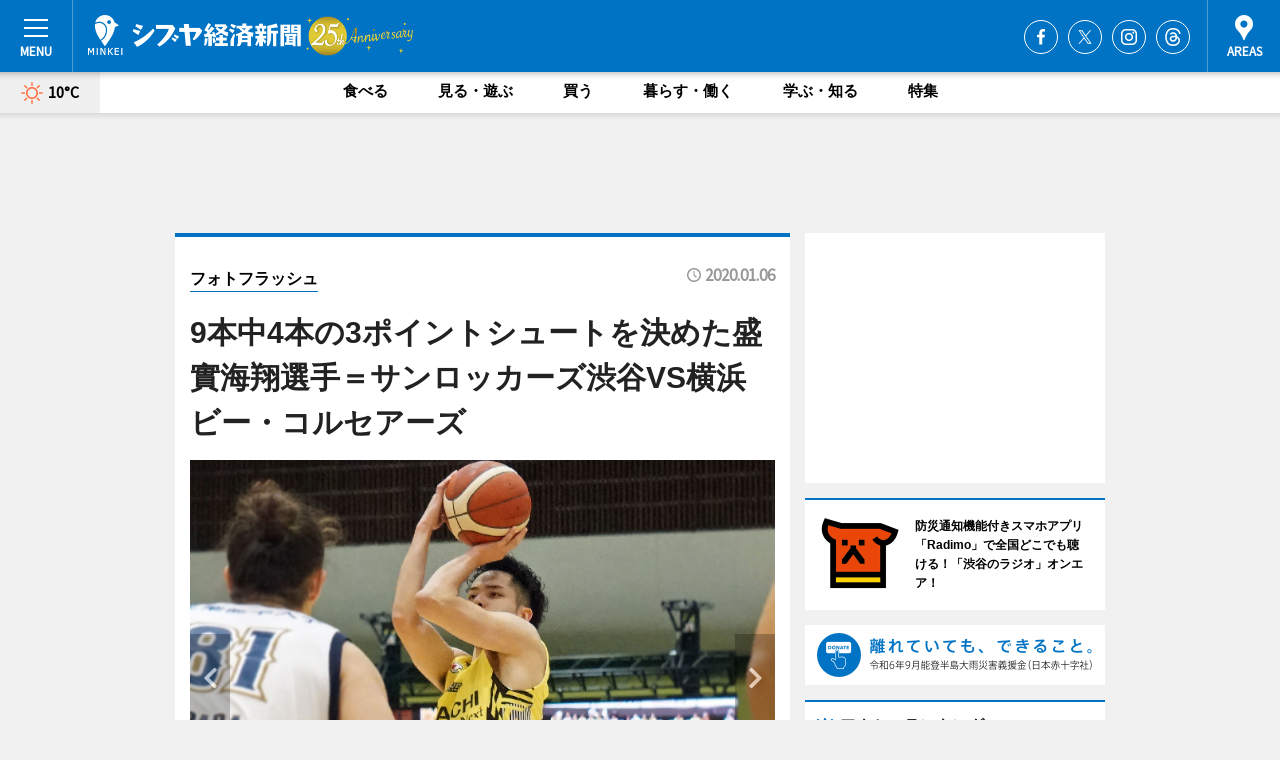

--- FILE ---
content_type: text/html; charset=utf-8
request_url: https://www.shibukei.com/photoflash/10319/
body_size: 73355
content:
<!DOCTYPE HTML>
<html>
<head>
<meta http-equiv="Content-Type" content="text/html; charset=utf-8">
<meta name="viewport" content="width=device-width,initial-scale=1,minimum-scale=1,maximum-scale=1,user-scalable=no">
<title>9本中4本の3ポイントシュートを決めた盛實海翔選手＝サンロッカーズ渋谷VS横浜ビー・コルセアーズ - シブヤ経済新聞</title>

<meta name="keywords" content="渋谷,シブヤ,経済,新聞,ニュース">
<meta name="description" content="Bリーグ・サンロッカーズ渋谷（以下、SR渋谷）が1月5日、横浜ビー・コルセアーズ（同、横浜）を91－69で下し、連勝を4に伸ばした。">
<meta property="fb:app_id" content="475493342486765">
<meta property="fb:admins" content="100001334499453">
<meta property="og:site_name" content="シブヤ経済新聞">
<meta property="og:locale" content="ja_JP">
<meta property="og:type" content="article">
<meta name="twitter:card" content="summary_large_image">
<meta name="twitter:site" content="@minkei">
<meta property="og:title" content="9本中4本の3ポイントシュートを決めた盛實海翔選手＝サンロッカーズ渋谷VS横浜ビー・コルセアーズ">
<meta name="twitter:title" content="9本中4本の3ポイントシュートを決めた盛實海翔選手＝サンロッカーズ渋谷VS横浜ビー・コルセアーズ">
<link rel="canonical" href="https://www.shibukei.com/photoflash/10319/">
<meta property="og:url" content="https://www.shibukei.com/photoflash/10319/">
<meta name="twitter:url" content="https://www.shibukei.com/photoflash/10319/">
<meta property="og:description" content="Bリーグ・サンロッカーズ渋谷（以下、SR渋谷）が1月5日、横浜ビー・コルセアーズ（同、横浜）を91－69で下し、連勝を4に伸ばした。">
<meta name="twitter:description" content="Bリーグ・サンロッカーズ渋谷（以下、SR渋谷）が1月5日、横浜ビー・コルセアーズ（同、横浜）を91－69で下し、連勝を4に伸ばした。">
<meta property="og:image" content="https://images.keizai.biz/shibukei/photonews/1578243125_b.jpg">
<meta name="twitter:image" content="https://images.keizai.biz/shibukei/photonews/1578243125_b.jpg">
<meta property="fb:pages" content="138475029533957" />
<link href="https://images.keizai.biz/favicon.ico" rel="shortcut icon">
<link href="https://ex.keizai.biz/common.8.3.0/css.1.0.6/common.min.css?1769874639" rel="stylesheet" type="text/css">
<link href="https://ex.keizai.biz/common.8.3.0/css.1.0.6/single.min.css?1769874639" rel="stylesheet" type="text/css">
<link href="https://www.shibukei.com/css/style.css" rel="stylesheet" type="text/css">
<link href="https://ex.keizai.biz/common.8.3.0/css.1.0.6/all.min.css" rel="stylesheet" type="text/css">
<link href="https://fonts.googleapis.com/css?family=Source+Sans+Pro" rel="stylesheet">
<link href="https://cdn.jsdelivr.net/npm/yakuhanjp@3.0.0/dist/css/yakuhanjp.min.css" rel=”preload” as="stylesheet" type="text/css">
<link href="https://ex.keizai.biz/common.8.3.0/css.1.0.6/print.min.css" media="print" rel="stylesheet" type="text/css">
<script>
var microadCompass = microadCompass || {};
microadCompass.queue = microadCompass.queue || [];
</script>
<script charset="UTF-8" src="//j.microad.net/js/compass.js" onload="new microadCompass.AdInitializer().initialize();" async></script>
<script type="text/javascript">
var PWT={};
var pbjs = pbjs || {};
pbjs.que = pbjs.que || [];
var googletag = googletag || {};
googletag.cmd = googletag.cmd || [];
var gptRan = false;
PWT.jsLoaded = function(){
    if(!location.hostname.match(/proxypy.org|printwhatyoulike.com/)){
        loadGPT();
    }
};
var loadGPT = function(){
    if (!gptRan) {
        gptRan = true;
        var gads = document.createElement('script');
        var useSSL = 'https:' == document.location.protocol;
        gads.src = (useSSL ? 'https:' : 'http:') + '//securepubads.g.doubleclick.net/tag/js/gpt.js';
        gads.async = true;
        var node = document.getElementsByTagName('script')[0];
        node.parentNode.insertBefore(gads, node);
        var pbjsEl = document.createElement("script");
        pbjsEl.type = "text/javascript";
        pbjsEl.src = "https://anymind360.com/js/2131/ats.js";
        var pbjsTargetEl = document.getElementsByTagName("head")[0];
        pbjsTargetEl.insertBefore(pbjsEl, pbjsTargetEl.firstChild);
    }
};
setTimeout(loadGPT, 500);
</script>
<script type="text/javascript">
(function() {
var purl = window.location.href;
var url = '//ads.pubmatic.com/AdServer/js/pwt/157255/3019';
var profileVersionId = '';
if(purl.indexOf('pwtv=')>0){
    var regexp = /pwtv=(.*?)(&|$)/g;
    var matches = regexp.exec(purl);
    if(matches.length >= 2 && matches[1].length > 0){
    profileVersionId = '/'+matches[1];
    }
}
var wtads = document.createElement('script');
wtads.async = true;
wtads.type = 'text/javascript';
wtads.src = url+profileVersionId+'/pwt.js';
var node = document.getElementsByTagName('script')[0];
node.parentNode.insertBefore(wtads, node);
})();
</script>
<script>
window.gamProcessed = false;
window.gamFailSafeTimeout = 5e3;
window.reqGam = function () {
    if (!window.gamProcessed) {
        window.gamProcessed = true;
        googletag.cmd.push(function () {
            googletag.pubads().refresh();
        });
    }
};
setTimeout(function () {
    window.reqGam();
}, window.gamFailSafeTimeout);
var googletag = googletag || {};
googletag.cmd = googletag.cmd || [];
googletag.cmd.push(function(){
let issp = false;
let hbSlots = new Array();
let amznSlots = new Array();
const ua = window.navigator.userAgent.toLowerCase();
if (ua.indexOf('iphone') > 0 || ua.indexOf('ipod') > 0 || ua.indexOf('android') > 0 && ua.indexOf('mobile') > 0) {
    issp = true;
}
if (issp === true) {
    amznSlots.push(googletag.defineSlot('/159334285/sp_shibukei_header_1st', [[320, 100], [320, 50]], 'div-gpt-ad-1576055139196-0').addService(googletag.pubads()));
    hbSlots.push(googletag.defineSlot('/159334285/sp_shibukei_list_1st', [[336, 280], [300, 250], [320, 100], [320, 50], [200, 200], 'fluid'], 'div-gpt-ad-1580717788210-0').addService(googletag.pubads()));
    hbSlots.push(googletag.defineSlot('/159334285/sp_shibukei_inarticle', ['fluid', [300, 250], [336, 280], [320, 180], [1, 1]], 'div-gpt-ad-1576055195029-0').addService(googletag.pubads()));
    hbSlots.push(googletag.defineSlot('/159334285/sp_shibukei_footer_1st', ['fluid', [300, 250], [336, 280], [320, 100], [320, 50], [200, 200]], 'div-gpt-ad-1576055033248-0').addService(googletag.pubads()));
    hbSlots.push(googletag.defineSlot('/159334285/sp_shibukei_footer_2nd', [[300, 250], 'fluid', [336, 280], [320, 180], [320, 100], [320, 50], [200, 200]], 'div-gpt-ad-1576037774006-0').addService(googletag.pubads()));
    hbSlots.push(googletag.defineSlot('/159334285/sp_shibukei_footer_3rd', [[300, 250], [336, 280], [320, 100], [320, 50], [200, 200], 'fluid'], 'div-gpt-ad-1576055085577-0').addService(googletag.pubads()));
    hbSlots.push(googletag.defineSlot('/159334285/sp_shibukei_overlay', [320, 50], 'div-gpt-ad-1584427815478-0').addService(googletag.pubads()));
    hbSlots.push(googletag.defineSlot('/159334285/sp_shibukei_infeed_1st', ['fluid', [320, 100], [300, 100]], 'div-gpt-ad-1580370696425-0').addService(googletag.pubads()));
    hbSlots.push(googletag.defineSlot('/159334285/sp_shibukei_infeed_2st', [[300, 100], 'fluid', [320, 100]], 'div-gpt-ad-1580370846543-0').addService(googletag.pubads()));
    hbSlots.push(googletag.defineSlot('/159334285/sp_shibukei_infeed_3rd', [[300, 100], 'fluid', [320, 100]], 'div-gpt-ad-1580370937978-0').addService(googletag.pubads()));
} else {
    amznSlots.push(googletag.defineSlot('/159334285/pc_shibukei_header_1st', [[728, 90], [750, 100], [970, 90]], 'div-gpt-ad-1576054393576-0').addService(googletag.pubads()));
    amznSlots.push(googletag.defineSlot('/159334285/pc_shibukei_right_1st', ['fluid', [300, 250]], 'div-gpt-ad-1576054711791-0').addService(googletag.pubads()));
    hbSlots.push(googletag.defineSlot('/159334285/pc_shibukei_right_2nd', ['fluid', [300, 250], [200, 200]], 'div-gpt-ad-1576054772252-0').addService(googletag.pubads()));
    hbSlots.push(googletag.defineSlot('/159334285/pc_shibukei_inarticle', ['fluid', [300, 250], [336, 280]], 'div-gpt-ad-1576054895453-0').addService(googletag.pubads()));
    hbSlots.push(googletag.defineSlot('/159334285/pc_shibukei_right_3rd', [[300, 250], 'fluid', [300, 600], [160, 600], [200, 200]], 'div-gpt-ad-1576054833870-0').addService(googletag.pubads()));
    amznSlots.push(googletag.defineSlot('/159334285/pc_shibukei_left_1st', ['fluid', [300, 250]], 'div-gpt-ad-1576037145616-0'). addService(googletag.pubads()));
    hbSlots.push(googletag.defineSlot('/159334285/pc_shibukei_infeed_1st', ['fluid'], 'div-gpt-ad-1580370696425-0').addService(googletag.pubads()));
    hbSlots.push(googletag.defineSlot('/159334285/pc_shibukei_infeed_2st', ['fluid'], 'div-gpt-ad-1580370846543-0').addService(googletag.pubads()));
    hbSlots.push(googletag.defineSlot('/159334285/pc_shibukei_infeed_3rd', ['fluid'], 'div-gpt-ad-1580370937978-0').addService(googletag.pubads()));
}

const interstitialSlot = googletag.defineOutOfPageSlot('/159334285/shibukei_interstitial', googletag.enums.OutOfPageFormat.INTERSTITIAL);
if (interstitialSlot) amznSlots.push(interstitialSlot.addService(googletag.pubads()));
if (!googletag.pubads().isInitialLoadDisabled()) {
    googletag.pubads().disableInitialLoad();
}
googletag.pubads().enableSingleRequest();
googletag.pubads().collapseEmptyDivs();
googletag.enableServices();
googletag.pubads().refresh(amznSlots);
googletag.pubads().addEventListener('slotRequested', function(event) {
var elemId = event.slot.getSlotElementId();
for (var i = 0; i < hbSlots.length; i++) {
    if (hbSlots[i].getSlotElementId() == elemId) {
        window.gamProcessed = true;
    }
}
});
});
</script>
<script async src="//pagead2.googlesyndication.com/pagead/js/adsbygoogle.js"></script>
<script src="https://cdn.gmossp-sp.jp/ads/receiver.js"></script>
<script async src="https://contributor.google.com/scripts/53ce498761bf2b8e/loader.js"></script><script>(function(){'use strict';var g=function(a){var b=0;return function(){return b<a.length?{done:!1,value:a[b++]}:{done:!0}}},l=this||self,aa=/^[\w+/_-]+[=]{0,2}$/,m=null,p=function(){},q=function(a){var b=typeof a;if("object"==b)if(a){if(a instanceof Array)return"array";if(a instanceof Object)return b;var c=Object.prototype.toString.call(a);if("[object Window]"==c)return"object";if("[object Array]"==c||"number"==typeof a.length&&"undefined"!=typeof a.splice&&"undefined"!=typeof a.propertyIsEnumerable&&!a.propertyIsEnumerable("splice"))return"array";
if("[object Function]"==c||"undefined"!=typeof a.call&&"undefined"!=typeof a.propertyIsEnumerable&&!a.propertyIsEnumerable("call"))return"function"}else return"null";else if("function"==b&&"undefined"==typeof a.call)return"object";return b},r=Date.now||function(){return+new Date},t=function(a,b){function c(){}c.prototype=b.prototype;a.prototype=new c;a.prototype.constructor=a};var ba=function(a,b){Object.defineProperty(l,a,{configurable:!1,get:function(){return b},set:p})};var x=function(a,b){this.b=a===v&&b||"";this.a=w},w={},v={};var ca=function(a,b){a.src=b instanceof x&&b.constructor===x&&b.a===w?b.b:"type_error:TrustedResourceUrl";if(null===m)b:{b=l.document;if((b=b.querySelector&&b.querySelector("script[nonce]"))&&(b=b.nonce||b.getAttribute("nonce"))&&aa.test(b)){m=b;break b}m=""}b=m;b&&a.setAttribute("nonce",b)};var y=function(){return Math.floor(2147483648*Math.random()).toString(36)+Math.abs(Math.floor(2147483648*Math.random())^r()).toString(36)};var z=function(a,b){b=String(b);"application/xhtml+xml"===a.contentType&&(b=b.toLowerCase());return a.createElement(b)},A=function(a){this.a=a||l.document||document};A.prototype.appendChild=function(a,b){a.appendChild(b)};var B=function(a,b,c,d,e,f){try{var k=a.a,h=z(a.a,"SCRIPT");h.async=!0;ca(h,b);k.head.appendChild(h);h.addEventListener("load",function(){e();d&&k.head.removeChild(h)});h.addEventListener("error",function(){0<c?B(a,b,c-1,d,e,f):(d&&k.head.removeChild(h),f())})}catch(n){f()}};var da=l.atob("aHR0cHM6Ly93d3cuZ3N0YXRpYy5jb20vaW1hZ2VzL2ljb25zL21hdGVyaWFsL3N5c3RlbS8xeC93YXJuaW5nX2FtYmVyXzI0ZHAucG5n"),ea=l.atob("WW91IGFyZSBzZWVpbmcgdGhpcyBtZXNzYWdlIGJlY2F1c2UgYWQgb3Igc2NyaXB0IGJsb2NraW5nIHNvZnR3YXJlIGlzIGludGVyZmVyaW5nIHdpdGggdGhpcyBwYWdlLg=="),fa=l.atob("RGlzYWJsZSBhbnkgYWQgb3Igc2NyaXB0IGJsb2NraW5nIHNvZnR3YXJlLCB0aGVuIHJlbG9hZCB0aGlzIHBhZ2Uu"),ha=function(a,b,c){this.b=a;this.f=new A(this.b);this.a=null;this.c=[];this.g=!1;this.i=b;this.h=c},E=function(a){if(a.b.body&&!a.g){var b=
function(){C(a);l.setTimeout(function(){return D(a,3)},50)};B(a.f,a.i,2,!0,function(){l[a.h]||b()},b);a.g=!0}},C=function(a){for(var b=F(1,5),c=0;c<b;c++){var d=G(a);a.b.body.appendChild(d);a.c.push(d)}b=G(a);b.style.bottom="0";b.style.left="0";b.style.position="fixed";b.style.width=F(100,110).toString()+"%";b.style.zIndex=F(2147483544,2147483644).toString();b.style["background-color"]=H(249,259,242,252,219,229);b.style["box-shadow"]="0 0 12px #888";b.style.color=H(0,10,0,10,0,10);b.style.display=
"flex";b.style["justify-content"]="center";b.style["font-family"]="Roboto, Arial";c=G(a);c.style.width=F(80,85).toString()+"%";c.style.maxWidth=F(750,775).toString()+"px";c.style.margin="24px";c.style.display="flex";c.style["align-items"]="flex-start";c.style["justify-content"]="center";d=z(a.f.a,"IMG");d.className=y();d.src=da;d.style.height="24px";d.style.width="24px";d.style["padding-right"]="16px";var e=G(a),f=G(a);f.style["font-weight"]="bold";f.textContent=ea;var k=G(a);k.textContent=fa;I(a,
e,f);I(a,e,k);I(a,c,d);I(a,c,e);I(a,b,c);a.a=b;a.b.body.appendChild(a.a);b=F(1,5);for(c=0;c<b;c++)d=G(a),a.b.body.appendChild(d),a.c.push(d)},I=function(a,b,c){for(var d=F(1,5),e=0;e<d;e++){var f=G(a);b.appendChild(f)}b.appendChild(c);c=F(1,5);for(d=0;d<c;d++)e=G(a),b.appendChild(e)},F=function(a,b){return Math.floor(a+Math.random()*(b-a))},H=function(a,b,c,d,e,f){return"rgb("+F(Math.max(a,0),Math.min(b,255)).toString()+","+F(Math.max(c,0),Math.min(d,255)).toString()+","+F(Math.max(e,0),Math.min(f,
255)).toString()+")"},G=function(a){a=z(a.f.a,"DIV");a.className=y();return a},D=function(a,b){0>=b||null!=a.a&&0!=a.a.offsetHeight&&0!=a.a.offsetWidth||(ia(a),C(a),l.setTimeout(function(){return D(a,b-1)},50))},ia=function(a){var b=a.c;var c="undefined"!=typeof Symbol&&Symbol.iterator&&b[Symbol.iterator];b=c?c.call(b):{next:g(b)};for(c=b.next();!c.done;c=b.next())(c=c.value)&&c.parentNode&&c.parentNode.removeChild(c);a.c=[];(b=a.a)&&b.parentNode&&b.parentNode.removeChild(b);a.a=null};var ka=function(a,b,c,d,e){var f=ja(c),k=function(n){n.appendChild(f);l.setTimeout(function(){f?(0!==f.offsetHeight&&0!==f.offsetWidth?b():a(),f.parentNode&&f.parentNode.removeChild(f)):a()},d)},h=function(n){document.body?k(document.body):0<n?l.setTimeout(function(){h(n-1)},e):b()};h(3)},ja=function(a){var b=document.createElement("div");b.className=a;b.style.width="1px";b.style.height="1px";b.style.position="absolute";b.style.left="-10000px";b.style.top="-10000px";b.style.zIndex="-10000";return b};var J={},K=null;var L=function(){},M="function"==typeof Uint8Array,N=function(a,b){a.b=null;b||(b=[]);a.j=void 0;a.f=-1;a.a=b;a:{if(b=a.a.length){--b;var c=a.a[b];if(!(null===c||"object"!=typeof c||"array"==q(c)||M&&c instanceof Uint8Array)){a.g=b-a.f;a.c=c;break a}}a.g=Number.MAX_VALUE}a.i={}},O=[],P=function(a,b){if(b<a.g){b+=a.f;var c=a.a[b];return c===O?a.a[b]=[]:c}if(a.c)return c=a.c[b],c===O?a.c[b]=[]:c},Q=function(a,b,c){if(b<a.g)a.a[b+a.f]=c;else{var d=a.g+a.f;a.a[d]||(a.c=a.a[d]={});a.c[b]=c}return a},S=
function(a,b){var c=R;a.b||(a.b={});if(!a.b[b]){var d=P(a,b);d&&(a.b[b]=new c(d))}return a.b[b]};
L.prototype.h=M?function(){var a=Uint8Array.prototype.toJSON;Uint8Array.prototype.toJSON=function(){var b;void 0===b&&(b=0);if(!K){K={};for(var c="ABCDEFGHIJKLMNOPQRSTUVWXYZabcdefghijklmnopqrstuvwxyz0123456789".split(""),d=["+/=","+/","-_=","-_.","-_"],e=0;5>e;e++){var f=c.concat(d[e].split(""));J[e]=f;for(var k=0;k<f.length;k++){var h=f[k];void 0===K[h]&&(K[h]=k)}}}b=J[b];c=[];for(d=0;d<this.length;d+=3){var n=this[d],u=(e=d+1<this.length)?this[d+1]:0;h=(f=d+2<this.length)?this[d+2]:0;k=n>>2;n=(n&
3)<<4|u>>4;u=(u&15)<<2|h>>6;h&=63;f||(h=64,e||(u=64));c.push(b[k],b[n],b[u]||"",b[h]||"")}return c.join("")};try{return JSON.stringify(this.a&&this.a,T)}finally{Uint8Array.prototype.toJSON=a}}:function(){return JSON.stringify(this.a&&this.a,T)};var T=function(a,b){return"number"!=typeof b||!isNaN(b)&&Infinity!==b&&-Infinity!==b?b:String(b)};L.prototype.toString=function(){return this.a.toString()};var R=function(a){N(this,a)};t(R,L);var U=function(a){N(this,a)};t(U,L);var la=function(a,b){this.c=new A(a);var c=S(b,5);c=new x(v,P(c,4)||"");this.b=new ha(a,c,P(b,4));this.a=b},ma=function(a,b,c,d){b=new R(b?JSON.parse(b):null);b=new x(v,P(b,4)||"");B(a.c,b,3,!1,c,function(){ka(function(){E(a.b);d(!1)},function(){d(!0)},P(a.a,2),P(a.a,3),P(a.a,1))})};var na=function(a,b){V(a,"internal_api_load_with_sb",function(c,d,e){ma(b,c,d,e)});V(a,"internal_api_sb",function(){E(b.b)})},V=function(a,b,c){a=l.btoa(a+b);ba(a,c)},W=function(a,b,c){for(var d=[],e=2;e<arguments.length;++e)d[e-2]=arguments[e];e=l.btoa(a+b);e=l[e];if("function"==q(e))e.apply(null,d);else throw Error("API not exported.");};var X=function(a){N(this,a)};t(X,L);var Y=function(a){var b=this.h=l.document;var c=new U;var d=P(a,3);c=Q(c,1,d);d=P(a,12);c=Q(c,2,d);d=P(a,5);c=Q(c,3,d);d=P(a,10);c=Q(c,4,d);d=S(a,11);c.b||(c.b={});var e=d?d.a:d;c.b[5]=d;c=Q(c,5,e);this.g=new la(b,c);this.a=P(a,1);this.f=S(a,2);this.c=!1;this.b=a};Y.prototype.start=function(){try{oa(),na(this.a,this.g),l.googlefc=l.googlefc||{},"callbackQueue"in l.googlefc||(l.googlefc.callbackQueue=[]),pa(this)}catch(a){W(this.a,"internal_api_sb")}};
var oa=function(){var a=function(){if(!l.frames.googlefcPresent)if(document.body){var b=document.createElement("iframe");b.style.display="none";b.style.width="0px";b.style.height="0px";b.style.border="none";b.style.zIndex="-1000";b.style.left="-1000px";b.style.top="-1000px";b.name="googlefcPresent";document.body.appendChild(b)}else l.setTimeout(a,5)};a()},pa=function(a){var b=r();W(a.a,"internal_api_load_with_sb",a.f.h(),function(){var c;var d=a.a,e=l[l.btoa(d+"cached_js")];if(e){e=l.atob(e);e=parseInt(e,
10);d=l.btoa(d+"cached_js").split(".");var f=l;d[0]in f||"undefined"==typeof f.execScript||f.execScript("var "+d[0]);for(;d.length&&(c=d.shift());)d.length?f[c]&&f[c]!==Object.prototype[c]?f=f[c]:f=f[c]={}:f[c]=null;c=Math.abs(b-e);c=1728E5>c?0:c}else c=-1;0!=c&&(W(a.a,"internal_api_sb"),Z(a,P(a.b,9)))},function(c){c?Z(a,P(a.b,7)):Z(a,P(a.b,8))})},Z=function(a,b){a.c||(a.c=!0,a=new l.XMLHttpRequest,a.open("GET",b,!0),a.send())};(function(a,b){l[a]=function(c){for(var d=[],e=0;e<arguments.length;++e)d[e-0]=arguments[e];l[a]=p;b.apply(null,d)}})("__475an521in8a__",function(a){"function"==typeof l.atob&&(a=l.atob(a),a=new X(a?JSON.parse(a):null),(new Y(a)).start())});}).call(this);
window.__475an521in8a__("[base64]/[base64]/[base64]");</script>
<style>
.fc-ab-root .fc-button.fc-button-custom-choice, .fc-ab-root .fc-dialog-container .fc-subscription-link {
    display: none;
}
</style>
<script type="text/javascript">
window._taboola = window._taboola || [];
_taboola.push({article:'auto'});
! function(e, f, u, i) {
if (!document.getElementById(i)) {
e.async = 1;
e.src = u;
e.id = i;
f.parentNode.insertBefore(e, f);
}
}(document.createElement('script'),
document.getElementsByTagName('script')[0],
'//cdn.taboola.com/libtrc/minkeijapan-network/loader.js',
'tb_loader_script');
if (window.performance && typeof window.performance.mark == 'function')
{window.performance.mark('tbl_ic');}
</script>
</head>
<body>

<div id="wrap">
<div id="header">
<div class="inner">
<div id="menuBtn"><span></span></div>
<h1 class="logo"><a href="https://www.shibukei.com/">シブヤ経済新聞</a></h1>
<div id="areasBtn"><span></span></div>
<ul class="sns">
<li class="fb"><a href="https://www.facebook.com/shibukei" target="_blank">Facebook</a></li><li class="tw"><a href="https://twitter.com/shibuyakeizai" target="_blank">Twitter</a></li><li class="itg"><a href="https://www.instagram.com/shibukei_news" target="_blank">Instagram</a></li><li class="thr"><a href="https://www.threads.net/@shibukei_news" target="_blank">Threads</a></li></ul>
</div>
</div>
<div id="gNavi">
<div id="weather"><a href="https://www.shibukei.com/weather/"><img src="https://images.keizai.biz/img/weather/100.svg" alt=""><span>10°C</span></a></div>
<div class="link">
<ul>
<li><a href="https://www.shibukei.com/gourmet/archives/1/">食べる</a></li>
<li><a href="https://www.shibukei.com/play/archives/1/">見る・遊ぶ</a></li>
<li><a href="https://www.shibukei.com/shopping/archives/1/">買う</a></li>
<li><a href="https://www.shibukei.com/life/archives/1/">暮らす・働く</a></li>
<li><a href="https://www.shibukei.com/study/archives/1/">学ぶ・知る</a></li>
<li><a href="https://www.shibukei.com/special/archives/1/">特集</a></li>
</ul>
</div>
</div>
<div id="topBnr">
<script>
const spw = 430;
const hbnr = document.createElement('div');
const cbnr = document.createElement('div');
if (screen.width <= spw) {
    hbnr.classList.add("bnrW320");
    cbnr.setAttribute('id', 'div-gpt-ad-1576055139196-0');
} else {
    hbnr.classList.add("bnrWPC");
    cbnr.setAttribute('id', 'div-gpt-ad-1576054393576-0');
}
hbnr.appendChild(cbnr);
document.currentScript.parentNode.appendChild(hbnr);
if (screen.width <= spw) {
    googletag.cmd.push(function() { googletag.display('div-gpt-ad-1576055139196-0'); });
} else {
    googletag.cmd.push(function() { googletag.display('div-gpt-ad-1576054393576-0'); });
}
</script>
</div>

<div id="container">
<div class="contents" id="topBox">
<div class="box">
<div class="ttl">
<span><a href="https://www.shibukei.com/photoflash/archives/">フォトフラッシュ</a></span>
<time>2020.01.06</time>
<h1>9本中4本の3ポイントシュートを決めた盛實海翔選手＝サンロッカーズ渋谷VS横浜ビー・コルセアーズ</h1>
</div>
<div class="main">
<div id="mainImage">
<img src="https://images.keizai.biz/shibukei/photonews/1578243125_b.jpg" alt="">
<p id="prevArrow"><a href="https://www.shibukei.com/photoflash/10318/"><i class="fas fa-chevron-left"></i></a></p><p id="nextArrow"><a href="https://www.shibukei.com/photoflash/10320/"><i class="fas fa-chevron-right"></i></a></p></div>
</div>
<div class="gallery">
<ul>
<li class="isPhoto">
<img src="https://images.keizai.biz/shibukei/photonews/1578243125.jpg" alt="">
</li>
<li>
<a href="https://www.shibukei.com/photoflash/10318/"><img src="https://images.keizai.biz/shibukei/photonews/1578242739.jpg" alt=""></a>
</li>
<li>
<a href="https://www.shibukei.com/photoflash/10317/"><img src="https://images.keizai.biz/shibukei/photonews/1578236169.jpg" alt=""></a>
</li>
<li>
<a href="https://www.shibukei.com/photoflash/10316/"><img src="https://images.keizai.biz/shibukei/photonews/1578236118.jpg" alt=""></a>
</li>
<li>
<a href="https://www.shibukei.com/photoflash/10315/"><img src="https://images.keizai.biz/shibukei/photonews/1578301557.jpg" alt=""></a>
</li>
</ul>
</div>
<script>var _puri = "https://www.shibukei.com/photoflash/10319/";</script>
<div class="snsArea">
<ul>
<li class="fb"><a href="https://www.facebook.com/share.php?u=https://www.shibukei.com/photoflash/10319/" class="popup" target="_blank"></a><span id="fb_count"><p id="fb_count_num">0</p></span></li>
<li class="tw"><a href="https://twitter.com/intent/tweet?url=https://www.shibukei.com/photoflash/10319/&text=9本中4本の3ポイントシュートを決めた盛實海翔選手＝サンロッカーズ渋谷VS横浜ビー・コルセアーズ" class="popup" target="_blank"></a></li>
<li class="line"><a href="https://line.me/R/msg/text/?9%E6%9C%AC%E4%B8%AD4%E6%9C%AC%E3%81%AE3%E3%83%9D%E3%82%A4%E3%83%B3%E3%83%88%E3%82%B7%E3%83%A5%E3%83%BC%E3%83%88%E3%82%92%E6%B1%BA%E3%82%81%E3%81%9F%E7%9B%9B%E5%AF%A6%E6%B5%B7%E7%BF%94%E9%81%B8%E6%89%8B%EF%BC%9D%E3%82%B5%E3%83%B3%E3%83%AD%E3%83%83%E3%82%AB%E3%83%BC%E3%82%BA%E6%B8%8B%E8%B0%B7VS%E6%A8%AA%E6%B5%9C%E3%83%93%E3%83%BC%E3%83%BB%E3%82%B3%E3%83%AB%E3%82%BB%E3%82%A2%E3%83%BC%E3%82%BA%0d%0ahttps%3A%2F%2Fwww.shibukei.com%2Fphotoflash%2F10319%2F" class="popup" target="_blank"></a></li>
<li class="htn"><a href="http://b.hatena.ne.jp/entry/https://www.shibukei.com/photoflash/10319/" target="_blank"></a><span id="htn_count">&nbsp;</span></li>
</ul>
</div>
<div class="txt bnr2_txt">
<p>Bリーグ・サンロッカーズ渋谷（以下、SR渋谷）が1月5日、横浜ビー・コルセアーズ（同、横浜）を91－69で下し、連勝を4に伸ばした。</p>
<script>
const _bnr = document.createElement('div');
const _cbnr = document.createElement('div');
_bnr.classList.add("bnr2");
if (screen.width <= spw) {
    _cbnr.setAttribute('id', 'div-gpt-ad-1576055195029-0');
} else {
    _cbnr.setAttribute('id', 'div-gpt-ad-1576054895453-0');
}
_bnr.appendChild(_cbnr);
document.currentScript.parentNode.appendChild(_bnr);
if (screen.width <= spw) {
    googletag.cmd.push(function() {
        googletag.display('div-gpt-ad-1576055195029-0');
    });
} else {
    googletag.cmd.push(function() {
        googletag.display('div-gpt-ad-1576054895453-0');
    });
}
</script>
</div>
<ul class="btnList article">
<li class="send"><a href="https://www.shibukei.com/headline/14737/">記事を読む</a></li>
</ul>
<ul class="snsList">
<li>
<a href="https://twitter.com/share" class="twitter-share-button popup" data-url="https://www.shibukei.com/photoflash/10319/" data-text="9本中4本の3ポイントシュートを決めた盛實海翔選手＝サンロッカーズ渋谷VS横浜ビー・コルセアーズ" data-lang="ja"></a><script>!function(d,s,id){var js,fjs=d.getElementsByTagName(s)[0],p='https';if(!d.getElementById(id)){js=d.createElement(s);js.id=id;js.src=p+'://platform.twitter.com/widgets.js';fjs.parentNode.insertBefore(js,fjs);}}(document, 'script', 'twitter-wjs');</script>
</li>
<li>
<div id="fb-root"></div>
<script async defer crossorigin="anonymous" src="https://connect.facebook.net/ja_JP/sdk.js#xfbml=1&version=v9.0&appId=475493342486765&autoLogAppEvents=1" nonce="mlP5kZZA"></script>
<div class="fb-share-button" data-href="https://www.shibukei.com/photoflash/10319/" data-layout="button_count" data-size="small"><a target="_blank" href="https://www.facebook.com/sharer/sharer.php?u=https%3A%2F%2Fwww.shibukei.com%2Fphotoflash%2F10319%2F&amp;src=sdkpreparse" class="fb-xfbml-parse-ignore">シェア</a></div>
</li>
<li>
<div class="line-it-button" data-lang="ja" data-type="share-a" data-url="https://www.shibukei.com/photoflash/10319/" style="display: none;"></div>
<script src="https://d.line-scdn.net/r/web/social-plugin/js/thirdparty/loader.min.js" async="async" defer="defer"></script>
</li>
<li>
<a href="http://b.hatena.ne.jp/entry/" class="hatena-bookmark-button" data-hatena-bookmark-layout="basic-label-counter" data-hatena-bookmark-lang="ja" data-hatena-bookmark-height="20" title="はてなブックマークに追加"><img src="https://b.st-hatena.com/images/entry-button/button-only@2x.png" alt="はてなブックマークに追加" width="20" height="20" style="border: none;" /></a><script type="text/javascript" src="https://b.st-hatena.com/js/bookmark_button.js" charset="utf-8" async="async"></script>
</li>
</ul>
</div>
<div class="box">
<div class="pager">
<ul>
<li class="prev"><a href="https://www.shibukei.com/photoflash/10318/"><span>前の写真</span></a></li><li class="next"><a href="https://www.shibukei.com/photoflash/10320/"><span>次の写真</span></a></li></ul>
</div>
</div>
</div>
<div class="box" style="text-align: center;">
<div id="middleBnr" class="box bnr">
<script>
if (screen.width <= spw) {
    const _cMiddleBnr = document.createElement('div');
    _cMiddleBnr.setAttribute('id', 'div-gpt-ad-1580717788210-0');
    document.currentScript.parentNode.appendChild(_cMiddleBnr);
    googletag.cmd.push(function() { googletag.display('div-gpt-ad-1580717788210-0'); });
}
</script>

</div>
</div>
<div id="info">
<div id="category">

<div class="box">
<div id="taboola-below-article-thumbnails"></div>
<script type="text/javascript">
window._taboola = window._taboola || [];
_taboola.push({
mode: 'thumbnails-a',
container: 'taboola-below-article-thumbnails',
placement: 'Below Article Thumbnails',
target_type: 'mix'
});
</script>
</div>
<div class="box latestnews">
<div class="ttl"><h2>最新ニュース</h2></div>
<div class="thumbA">
<a href="https://www.shibukei.com/headline/19704/">
<div class="img">
<img src="https://images.keizai.biz/shibukei/headline/1769754935_photo.jpg" alt="">
</div>
<span>食べる</span>
<h3>恵比寿東口エリアに「やよい軒」　ビジネスパーソンなどの利用見込む</h3>
<p>定食レストラン「やよい軒 恵比寿1丁目店」（渋谷区恵比寿1）が2月2日、恵比寿東口エリアにオープンする。</p>
</a>
</div>
<ul class="thumbC">
<li>
<a href="https://www.shibukei.com/headline/19703/">
<div class="img">
<img src="https://images.keizai.biz/shibukei/thumbnail/1769754693_mini.jpg" alt="">
</div>
<div class="block">
<span>食べる</span><h3>表参道に「じゃないほうのブロッコリーレストラン」　茎使うメニュー</h3>
</div>
</a>
</li>
<li>
<a href="https://www.shibukei.com/headline/19702/">
<div class="img">
<img src="https://images.keizai.biz/shibukei/thumbnail/1769697791_mini.jpg" alt="">
</div>
<div class="block">
<span>買う</span><h3>東急百貨店、渋谷駅周辺拠点でバレンタイン企画　3拠点で150ブランド超</h3>
</div>
</a>
</li>
<li>
<a href="https://www.shibukei.com/headline/19701/">
<div class="img">
<img src="https://images.keizai.biz/shibukei/thumbnail/1769666546_mini.jpg" alt="">
</div>
<div class="block">
<span>見る・遊ぶ</span><h3>サンロッカーズ渋谷、茨城下し5連勝　守備で流れ引き寄せ逆転</h3>
</div>
</a>
</li>
<li>
<a href="https://www.shibukei.com/headline/19700/">
<div class="img">
<img src="https://images.keizai.biz/shibukei/thumbnail/1769654077_mini.jpg" alt="">
</div>
<div class="block">
<span>食べる</span><h3>「ホームズパスタ渋谷本店」が一時休業　料理長も引退、今春リニューアルへ</h3>
</div>
</a>
</li>
<li>
<a href="https://www.shibukei.com/headline/19699/">
<div class="img">
<img src="https://images.keizai.biz/shibukei/thumbnail/1769644090_mini.jpg" alt="">
</div>
<div class="block">
<span>食べる</span><h3>渋谷で「冬なのにご当地アイスまつり」　21都道府県から90種類</h3>
</div>
</a>
</li>
<li id="_ads">
<div id='div-gpt-ad-1580370696425-0'>
<script>
googletag.cmd.push(function() { googletag.display('div-gpt-ad-1580370696425-0'); });
</script>
</div>
</li>

</ul>
<div class="more"><a href="https://www.shibukei.com/headline/archives/1/"><span>もっと見る</span></a></div>
</div>
<div class="box gourmet">
<div class="ttl"><h2>食べる</h2></div>
<div class="thumbA">
<a href="https://www.shibukei.com/headline/19704/">
<div class="img"><img class="lazy" src="https://images.keizai.biz/img/extras/noimage.png" data-src="https://images.keizai.biz/shibukei/headline/1769754935_photo.jpg" alt=""></div>
<span>食べる</span>
<h3>恵比寿東口エリアに「やよい軒」　ビジネスパーソンなどの利用見込む</h3>
<p>定食レストラン「やよい軒 恵比寿1丁目店」（渋谷区恵比寿1）が2月2日、恵比寿東口エリアにオープンする。</p>
</a>
</div>
<ul class="thumbC">
<li>
<a href="https://www.shibukei.com/headline/19703/">
<div class="img"><img class="lazy" src="https://images.keizai.biz/img/extras/noimage.png" data-src="https://images.keizai.biz/shibukei/headline/1769754693.jpg" alt=""></div>
<div class="block">
<span>食べる</span>
<h3>表参道に「じゃないほうのブロッコリーレストラン」　茎使うメニュー</h3>
</div>
</a>
</li>
<li>
<a href="https://www.shibukei.com/headline/19700/">
<div class="img"><img class="lazy" src="https://images.keizai.biz/img/extras/noimage.png" data-src="https://images.keizai.biz/shibukei/headline/1769654077.jpg" alt=""></div>
<div class="block">
<span>食べる</span>
<h3>「ホームズパスタ渋谷本店」が一時休業　料理長も引退、今春リニューアルへ</h3>
</div>
</a>
</li>
<li>
<a href="https://www.shibukei.com/headline/19699/">
<div class="img"><img class="lazy" src="https://images.keizai.biz/img/extras/noimage.png" data-src="https://images.keizai.biz/shibukei/headline/1769644090.jpg" alt=""></div>
<div class="block">
<span>食べる</span>
<h3>渋谷で「冬なのにご当地アイスまつり」　21都道府県から90種類</h3>
</div>
</a>
</li>
<li id="_ads15">
<div id='div-gpt-ad-1580370846543-0'>
<script>
googletag.cmd.push(function() { googletag.display('div-gpt-ad-1580370846543-0'); });
</script>
</div>
</li>

</ul>
<div class="more"><a href="https://www.shibukei.com/gourmet/archives/1/"><span>もっと見る</span></a></div>
</div>
<div class="box shopping">
<div class="ttl"><h2>買う</h2></div>
<div class="thumbA">
<a href="https://www.shibukei.com/headline/19702/">
<div class="img"><img class="lazy" src="https://images.keizai.biz/img/extras/noimage.png" data-src="https://images.keizai.biz/shibukei/headline/1769697791_photo.jpg" alt=""></div>
<span>買う</span>
<h3>東急百貨店、渋谷駅周辺拠点でバレンタイン企画　3拠点で150ブランド超</h3>
<p>渋谷駅周辺で東急百貨店が展開するフードエリア「SHIBUYA FOOD ISLAND」で2月1日、バレンタインイベント「SHIBUYA CHOCOLATE QUEST」が始まる。</p>
</a>
</div>
<ul class="thumbC">
<li>
<a href="https://www.shibukei.com/headline/19694/">
<div class="img"><img class="lazy" src="https://images.keizai.biz/img/extras/noimage.png" data-src="https://images.keizai.biz/shibukei/headline/1769427191.jpg" alt=""></div>
<div class="block">
<span>買う</span>
<h3>渋谷に「機動戦士ガンダム 閃光のハサウェイ キルケーの魔女」限定店</h3>
</div>
</a>
</li>
<li>
<a href="https://www.shibukei.com/headline/19692/">
<div class="img"><img class="lazy" src="https://images.keizai.biz/img/extras/noimage.png" data-src="https://images.keizai.biz/shibukei/headline/1769408444.jpg" alt=""></div>
<div class="block">
<span>買う</span>
<h3>ハンズ渋谷店で「リカちゃん」限定店　レトロな復刻モチーフのグッズ展開</h3>
</div>
</a>
</li>
<li>
<a href="https://www.shibukei.com/headline/19689/">
<div class="img"><img class="lazy" src="https://images.keizai.biz/img/extras/noimage.png" data-src="https://images.keizai.biz/shibukei/headline/1769147476.jpg" alt=""></div>
<div class="block">
<span>買う</span>
<h3>IKEA原宿、閉店迫る　初の都市型店、セールやメッセージボードも</h3>
</div>
</a>
</li>
<li id="_ads25">
<div id='div-gpt-ad-1580370937978-0'>
<script>
googletag.cmd.push(function() { googletag.display('div-gpt-ad-1580370937978-0'); });
</script>
</div>
</li>

</ul>
<div class="more"><a href="https://www.shibukei.com/shopping/archives/1/"><span>もっと見る</span></a></div>
</div>
<div class="box play">
<div class="ttl"><h2>見る・遊ぶ</h2></div>
<div class="thumbA">
<a href="https://www.shibukei.com/headline/19701/">
<div class="img"><img class="lazy" src="https://images.keizai.biz/img/extras/noimage.png" data-src="https://images.keizai.biz/shibukei/headline/1769666546_photo.jpg" alt=""></div>
<span>見る・遊ぶ</span>
<h3>サンロッカーズ渋谷、茨城下し5連勝　守備で流れ引き寄せ逆転</h3>
<p>Bリーグ・サンロッカーズ渋谷（以下、SR渋谷）が1月28日、国立代々木競技場第二体育館（渋谷区神南1）で茨城ロボッツ（以下、茨城）と対戦し、77-66で勝利した。</p>
</a>
</div>
<ul class="thumbC">
<li>
<a href="https://www.shibukei.com/headline/19696/">
<div class="img"><img class="lazy" src="https://images.keizai.biz/img/extras/noimage.png" data-src="https://images.keizai.biz/shibukei/headline/1769500785.jpg" alt=""></div>
<div class="block">
<span>見る・遊ぶ</span>
<h3>原宿の浮世絵専門美術館で「浮世絵おじさんフェスティバル」</h3>
</div>
</a>
</li>
<li>
<a href="https://www.shibukei.com/headline/19688/">
<div class="img"><img class="lazy" src="https://images.keizai.biz/img/extras/noimage.png" data-src="https://images.keizai.biz/shibukei/headline/1769151964.jpg" alt=""></div>
<div class="block">
<span>見る・遊ぶ</span>
<h3>代々木公園上空で大規模ドローンショー　「DIG SHIBUYA」の一環で</h3>
</div>
</a>
</li>
<li>
<a href="https://www.shibukei.com/headline/19686/">
<div class="img"><img class="lazy" src="https://images.keizai.biz/img/extras/noimage.png" data-src="https://images.keizai.biz/shibukei/headline/1769061354.jpg" alt=""></div>
<div class="block">
<span>見る・遊ぶ</span>
<h3>展望施設「渋谷スカイ」で小林宏誠さん個展　浮遊や雨を題材にした作品</h3>
</div>
</a>
</li>
<li>
<a href="https://www.shibukei.com/headline/19682/">
<div class="img"><img class="lazy" src="https://images.keizai.biz/img/extras/noimage.png" data-src="https://images.keizai.biz/shibukei/headline/1768908684.jpg" alt=""></div>
<div class="block">
<span>見る・遊ぶ</span>
<h3>明治公園に冬季限定のスケートリンク　こたつ貸し出しも</h3>
</div>
</a>
</li>

</ul>
<div class="more"><a href="https://www.shibukei.com/play/archives/1/"><span>もっと見る</span></a></div>
</div>
<div class="box life hdSP">
<div class="ttl"><h2>暮らす・働く</h2></div>
<div class="thumbA">
<a href="https://www.shibukei.com/headline/19698/">
<div class="img"><img class="lazy" src="https://images.keizai.biz/img/extras/noimage.png" data-src="https://images.keizai.biz/shibukei/headline/1769611167_photo.jpg" alt=""></div>
<span>暮らす・働く</span>
<h3>渋谷パルコで警備ロボット「エスキューツー」の実証実験　自律移動型</h3>
<p>自律移動型警備ロボット「SQ-2（エスキューツー）」の実証実験が1月13日、渋谷パルコ（渋谷区宇田川町）で始まった。</p>
</a>
</div>
<ul class="thumbC">
<li>
<a href="https://www.shibukei.com/headline/19691/">
<div class="img"><img class="lazy" src="https://images.keizai.biz/img/extras/noimage.png" data-src="https://images.keizai.biz/shibukei/headline/1769387716.jpg" alt=""></div>
<div class="block">
<span>暮らす・働く</span>
<h3>FC東京、青山トンネル付近に落書き防止アート　フォトスポットにも</h3>
</div>
</a>
</li>
<li>
<a href="https://www.shibukei.com/headline/19685/">
<div class="img"><img class="lazy" src="https://images.keizai.biz/img/extras/noimage.png" data-src="https://images.keizai.biz/shibukei/headline/1769039424.jpg" alt=""></div>
<div class="block">
<span>暮らす・働く</span>
<h3>10年以上の通行止め発生も　恵比寿で「猿楽橋」架け替えの模型など展示</h3>
</div>
</a>
</li>
<li>
<a href="https://www.shibukei.com/headline/19683/">
<div class="img"><img class="lazy" src="https://images.keizai.biz/img/extras/noimage.png" data-src="https://images.keizai.biz/shibukei/headline/1768977335.jpg" alt=""></div>
<div class="block">
<span>暮らす・働く</span>
<h3>ハンズ渋谷店で創業50周年記念ロゴ発表　周年企画で店内謎解きイベントも</h3>
</div>
</a>
</li>
<li>
<a href="https://www.shibukei.com/headline/19678/">
<div class="img"><img class="lazy" src="https://images.keizai.biz/img/extras/noimage.png" data-src="https://images.keizai.biz/shibukei/headline/1768560268.jpg" alt=""></div>
<div class="block">
<span>暮らす・働く</span>
<h3>アソビシステムとJTBが合弁会社　ポップカルチャーと地域資源融合へ</h3>
</div>
</a>
</li>

</ul>
<div class="more"><a href="https://www.shibukei.com/life/archives/1/"><span>もっと見る</span></a></div>
</div>
<div class="box study hdSP">
<div class="ttl"><h2>学ぶ・知る</h2></div>
<div class="thumbA">
<a href="https://www.shibukei.com/headline/19664/">
<div class="img"><img class="lazy" src="https://images.keizai.biz/img/extras/noimage.png" data-src="https://images.keizai.biz/shibukei/headline/1767856690_photo.png" alt=""></div>
<span>学ぶ・知る</span>
<h3>青学大、青山キャンパスで「箱根駅伝」優勝報告会　原監督・黒田選手ら笑顔</h3>
<p>「第102回箱根駅伝」で9度目となる総合優勝を3連覇で決めた青山学院大学が1月8日、青山キャンパス（渋谷区渋谷4）で優勝報告会を開き、原晋監督や優勝の立役者となった4年で主将の黒田朝日選手らが出席した。</p>
</a>
</div>
<ul class="thumbC">
<li>
<a href="https://www.shibukei.com/headline/19657/">
<div class="img"><img class="lazy" src="https://images.keizai.biz/img/extras/noimage.png" data-src="https://images.keizai.biz/shibukei/headline/1767615633.jpg" alt=""></div>
<div class="block">
<span>学ぶ・知る</span>
<h3>渋谷区スタートアップ支援の認定制度に9社採択　子育て、エンタメなど</h3>
</div>
</a>
</li>
<li>
<a href="https://www.shibukei.com/headline/19650/">
<div class="img"><img class="lazy" src="https://images.keizai.biz/img/extras/noimage.png" data-src="https://images.keizai.biz/shibukei/headline/1766809598.png" alt=""></div>
<div class="block">
<span>学ぶ・知る</span>
<h3>実践女子大学、「渋谷キャンパス」に全学部集約へ　2031年4月めどに</h3>
</div>
</a>
</li>
<li>
<a href="https://www.shibukei.com/headline/19645/">
<div class="img"><img class="lazy" src="https://images.keizai.biz/img/extras/noimage.png" data-src="https://images.keizai.biz/shibukei/headline/1766649525.jpg" alt=""></div>
<div class="block">
<span>学ぶ・知る</span>
<h3>サッポロHD、不動産事業を売却へ　恵比寿ではブランド発信継続</h3>
</div>
</a>
</li>
<li>
<a href="https://www.shibukei.com/headline/19621/">
<div class="img"><img class="lazy" src="https://images.keizai.biz/img/extras/noimage.png" data-src="https://images.keizai.biz/shibukei/headline/1765788960.jpg" alt=""></div>
<div class="block">
<span>学ぶ・知る</span>
<h3>原宿・オークリーストアに平野歩夢選手　第1子から「エネルギーもらう」</h3>
</div>
</a>
</li>
</ul>
<div class="more"><a href="https://www.shibukei.com/study/archives/1/"><span>もっと見る</span></a></div>
</div>
</div>
<div id="sideCategory">
<div class="side">
<div class="box news">
<div class="ttl"><h3>みん経トピックス</h3></div>
<ul>
<li><a href="http://sumida.keizai.biz/headline/1563/"><h4>2月の墨田で楽しむイベントまとめ　コーヒー、銭湯、やきいも、ドリワンも</h4><small>すみだ経済新聞</small></a></li>
<li><a href="http://sapporo.keizai.biz/headline/4954/"><h4>札幌駅で「北海道いぶりフェア」　特産品105種や地酒の有料試飲も</h4><small>札幌経済新聞</small></a></li>
<li><a href="http://hongkong.keizai.biz/headline/2773/"><h4>香港でルイ・ヴィトンがバー「Bar Leone」とコラボ　伝説のバーへのオマージュ</h4><small>香港経済新聞</small></a></li>
<li><a href="http://zushi-hayama.keizai.biz/headline/1050/"><h4>「ミサキドーナツ」逗子店が鎌倉店と統合　工房併設の広いカフェに</h4><small>逗子葉山経済新聞</small></a></li>
<li><a href="http://machida.keizai.biz/headline/4199/"><h4>町田でブラインドサッカー日本選手権　アフィーレ広島が初優勝</h4><small>相模原町田経済新聞</small></a></li>
</ul>
</div>
<div class="box news release_list">
<div class="ttl"><h3>プレスリリース</h3></div>
<ul>
<li>
<a href="https://www.shibukei.com/release/527905/">
<h3>越境学習を成果に変えるための実践（組織行動科学(R)：33.8万人・980社の行動データ分析）</h3>
</a>
</li>
<li>
<a href="https://www.shibukei.com/release/527888/">
<h3>保護犬・保護猫と“ふれあうこと”が支援になる場所。ANELLA CAFE 福岡大濠店、オープン1周年記念イベントを開催</h3>
</a>
</li>
<li>
<a href="https://www.shibukei.com/release/527891/">
<h3>世界中の個性を繋げるエンタメアプリ『カラキャス』が登録者数15万人を突破！</h3>
</a>
</li>
</ul>
<div class="more"><a href="https://www.shibukei.com/release/archives/1/"><span>もっと見る</span></a></div>
</div>

<script>
if (screen.width > spw) {
    const _middleBnr = document.createElement('div');
    const _cMiddleBnr = document.createElement('div');
    _middleBnr.classList.add('box', 'rec');
    _cMiddleBnr.setAttribute('id', 'div-gpt-ad-1576037145616-0');
    _middleBnr.appendChild(_cMiddleBnr);
    document.currentScript.parentNode.appendChild(_middleBnr);
    googletag.cmd.push(function() { googletag.display('div-gpt-ad-1576037145616-0'); });
}
</script>
<script async src="https://yads.c.yimg.jp/js/yads-async.js"></script>
<div class="box yads">
<div id="yad"></div>
<script>
window.YJ_YADS = window.YJ_YADS || { tasks: [] };
if (screen.width <= 750) {
    _yads_ad_ds = '46046_265960';
} else {
    _yads_ad_ds = '12295_268899';
}
window.YJ_YADS.tasks.push({
    yads_ad_ds : _yads_ad_ds,
    yads_parent_element : 'yad'
});
</script>
</div>
</div>
</div>
</div>
<div id="side">
<div class="side top">

<script>
const _recBnr = document.createElement('div');
if (screen.width > spw) {
    const _recCbnr = document.createElement('div');
    _recBnr.setAttribute('id', 'recBanner');
    _recBnr.classList.add('box');
    _recBnr.style.marginTop = '0';
    _recBnr.style.height = '250px';
    _recCbnr.style.height = '250px';
    _recCbnr.setAttribute('id', 'div-gpt-ad-1576054711791-0');
    _recBnr.appendChild(_recCbnr);
    document.currentScript.parentNode.appendChild(_recBnr);
    googletag.cmd.push(function() { googletag.display('div-gpt-ad-1576054711791-0'); });
} else {
    _recBnr.style.marginTop = '-15px';
    document.currentScript.parentNode.appendChild(_recBnr);
}
</script>


<div class="box thumb company">
<ul>
<li>
<a href="https://shiburadi.com/" target="_blank"><div class="img"><img src="https://www.shibukei.com/img/banners/1662802360.jpg" width="80" height="80" alt="">
</div>
<div class="sdbox">
<h4>防災通知機能付きスマホアプリ「Radimo」で全国どこでも聴ける！「渋谷のラジオ」オンエア！</h4>
</div>
</a>
</li>
</ul>
</div>



<div class="box partner">
<a href="https://www.jrc.or.jp/contribute/help/20240925/" target="_blank"><img src="https://images.keizai.biz/img/banners/202409_noto_banner.png" width="300" height="55" alt="離れていても、できること。">
</a>
</div>

<div class="box thumb rank">
<div class="ttl"><h3>アクセスランキング</h3></div>
<ul>
<li class="gourmet">
<a href="https://www.shibukei.com/headline/19700/">
<div class="img"><img src="https://images.keizai.biz/shibukei/headline/1769654077.jpg" alt=""></div>
<div class="sdbox">
<h4>「ホームズパスタ渋谷本店」が一時休業　料理長も引退、今春リニューアルへ</h4>
</div>
</a>
</li>
<li class="shopping">
<a href="https://www.shibukei.com/headline/19702/">
<div class="img"><img src="https://images.keizai.biz/shibukei/headline/1769697791.jpg" alt=""></div>
<div class="sdbox">
<h4>東急百貨店、渋谷駅周辺拠点でバレンタイン企画　3拠点で150ブランド超</h4>
</div>
</a>
</li>
<li class="gourmet">
<a href="https://www.shibukei.com/headline/19704/">
<div class="img"><img src="https://images.keizai.biz/shibukei/headline/1769754935.jpg" alt=""></div>
<div class="sdbox">
<h4>恵比寿東口エリアに「やよい軒」　ビジネスパーソンなどの利用見込む</h4>
</div>
</a>
</li>
<li class="play">
<a href="https://www.shibukei.com/headline/19701/">
<div class="img"><img src="https://images.keizai.biz/shibukei/headline/1769666546.jpg" alt=""></div>
<div class="sdbox">
<h4>サンロッカーズ渋谷、茨城下し5連勝　守備で流れ引き寄せ逆転</h4>
</div>
</a>
</li>
<li class="gourmet">
<a href="https://www.shibukei.com/headline/19695/">
<div class="img"><img src="https://images.keizai.biz/shibukei/headline/1769436932.jpg" alt=""></div>
<div class="sdbox">
<h4>ドラマ「リブート」のハヤセシュークリーム、代々木八幡の洋菓子店で限定販売</h4>
</div>
</a>
</li>
</ul>
<div class="more"><a href="https://www.shibukei.com/access/"><span>もっと見る</span></a></div>
</div>
<script>
if (screen.width <= spw) {
    const _bnr = document.createElement('div');
    const _cbnr = document.createElement('div');
    _bnr.classList.add('box', 'oauth', 'sp');
    _cbnr.setAttribute('id', 'div-gpt-ad-1576055033248-0');
    _bnr.appendChild(_cbnr);
    document.currentScript.parentNode.appendChild(_bnr);
    googletag.cmd.push(function() { googletag.display('div-gpt-ad-1576055033248-0'); });
}
</script>
<div class="box thumb photo">
<div class="ttl"><h3>フォトフラッシュ</h3></div>
<div class="thumbPhoto">
<a href="https://www.shibukei.com/photoflash/22071/">
<div class="img"><img src="https://images.keizai.biz/shibukei/photonews/1769768087_b.jpg" alt=""></div>
<div class="txt"><p>看板にも使われている「やよい軒」のロゴ＝恵比寿東口に定食レストラン「やよい軒」</p></div>
</a>
</div>
<ul>
<li>
<a href="https://www.shibukei.com/photoflash/22070/">
<div class="img"><img src="https://images.keizai.biz/shibukei/photonews/1769754604.jpg" alt=""></div>
<div class="sdbox">
<h4>ずんだ風白玉のイメージ＝表参道に「じゃないほうのブロッコリーレストラン」</h4>
</div>
</a>
</li>
<li>
<a href="https://www.shibukei.com/photoflash/22069/">
<div class="img"><img src="https://images.keizai.biz/shibukei/photonews/1769754534.jpg" alt=""></div>
<div class="sdbox">
<h4>おにぎりやみそ汁のセットのイメージ＝表参道に「じゃないほうのブロッコリーレストラン」</h4>
</div>
</a>
</li>
<li>
<a href="https://www.shibukei.com/photoflash/22068/">
<div class="img"><img src="https://images.keizai.biz/shibukei/photonews/1769697728.jpg" alt=""></div>
<div class="sdbox">
<h4>渋谷マークシティで展開する「パペットスンスン」の「レトロテレビ缶」＝東急百貨店、渋谷駅周辺拠点でバレンタイン企画</h4>
</div>
</a>
</li>
<li>
<a href="https://www.shibukei.com/photoflash/22067/">
<div class="img"><img src="https://images.keizai.biz/shibukei/photonews/1769697648.jpg" alt=""></div>
<div class="sdbox">
<h4>渋谷フードショーエッジ内「c7h8n4o2」の「テオ＆フィロ ５枚入ギフトボックス」＝東急百貨店、渋谷駅周辺拠点でバレンタイン企画</h4>
</div>
</a>
</li>
</ul>
<div class="more"><a href="https://www.shibukei.com/photoflash/archives/1/"><span>もっと見る</span></a></div>
</div>
<script>
if (screen.width > spw) {
    const _bnr = document.createElement('div');
    const _cbnr = document.createElement('div');
    _bnr.classList.add('box', 'oauth');
    _cbnr.setAttribute('id', 'div-gpt-ad-1576054772252-0');
    _bnr.appendChild(_cbnr);
    document.currentScript.parentNode.appendChild(_bnr);
    googletag.cmd.push(function() { googletag.display('div-gpt-ad-1576054772252-0'); });
}
</script>
<div class="box thumb world">
<div class="ttl"><h3>ワールドフォトニュース</h3></div>
<div class="thumbPhoto">
<a href="https://www.shibukei.com/gpnews/1675784/">
<div class="img"><img src="https://images.keizai.biz/img/gp/m0089275808.jpg" alt=""></div>
<div class="txt"><p>サイバー防衛、戦略的に推進</p></div>
</a>
</div>
<ul>
<li>
<a href="https://www.shibukei.com/gpnews/1675783/">
<div class="img"><img src="https://images.keizai.biz/img/gp/s0089276044.jpg" alt=""></div>
<div class="sdbox">
<h4>ルバキナが初制覇</h4>
</div>
</a>
</li>
<li>
<a href="https://www.shibukei.com/gpnews/1675781/">
<div class="img"><img src="https://images.keizai.biz/img/gp/s0089275576.jpg" alt=""></div>
<div class="sdbox">
<h4>昼田瑞希が女子最優秀選手</h4>
</div>
</a>
</li>
<li>
<a href="https://www.shibukei.com/gpnews/1675763/">
<div class="img"><img src="https://images.keizai.biz/img/gp/s0089275024.jpg" alt=""></div>
<div class="sdbox">
<h4>手を振る小久保監督ら　プロ野球</h4>
</div>
</a>
</li>
<li>
<a href="https://www.shibukei.com/gpnews/1675762/">
<div class="img"><img src="https://images.keizai.biz/img/gp/s0089274622.jpg" alt=""></div>
<div class="sdbox">
<h4>小林朔太郎がＶ、葛西紀明は２位</h4>
</div>
</a>
</li>
</ul>
<div class="more"><a href="https://www.shibukei.com/gpnews/archives/1/"><span>もっと見る</span></a></div>
</div>
</div>
<script>
if (screen.width > spw) {
    const _bnr = document.createElement('div');
    const _cbnr = document.createElement('div');
    _bnr.classList.add('rb');
    _cbnr.setAttribute('id', 'div-gpt-ad-1576054833870-0');
    _bnr.appendChild(_cbnr);
    document.currentScript.parentNode.appendChild(_bnr);
    googletag.cmd.push(function() { googletag.display('div-gpt-ad-1576054833870-0'); });
}
</script>
</div>
</div>
</div>
<div id="areas">
<div class="bg"></div>
<div class="inner">
<div class="hLogo"><a href="https://minkei.net/">みんなの経済新聞ネットワーク</a></div>
<div class="over">
<div class="box">
<div class="ttl">エリア一覧</div>
<div class="btn">北海道・東北</div>
<ul class="list">
<li><a href="https://kitami.keizai.biz/">北見</a></li>
<li><a href="https://asahikawa.keizai.biz/">旭川</a></li>
<li><a href="https://otaru.keizai.biz/">小樽</a></li>
<li><a href="https://sapporo.keizai.biz/">札幌</a></li>
<li><a href="https://hakodate.keizai.biz/">函館</a></li>
<li><a href="https://aomori.keizai.biz/">青森</a></li>
<li><a href="https://hirosaki.keizai.biz/">弘前</a></li>
<li><a href="https://hachinohe.keizai.biz/">八戸</a></li>
<li><a href="https://morioka.keizai.biz/">盛岡</a></li>
<li><a href="https://sendai.keizai.biz/">仙台</a></li>
<li><a href="https://akita.keizai.biz/">秋田</a></li>
<li><a href="https://yokote.keizai.biz/">横手</a></li>
<li><a href="https://daisen.keizai.biz/">大仙</a></li>
<li><a href="https://fukushima.keizai.biz/">福島</a></li>
</ul>
<div class="btn">関東</div>
<ul class="list">
<li><a href="https://mito.keizai.biz/">水戸</a></li>
<li><a href="https://tsukuba.keizai.biz/">つくば</a></li>
<li><a href="https://ashikaga.keizai.biz/">足利</a></li>
<li><a href="https://utsunomiya.keizai.biz/">宇都宮</a></li>
<li><a href="https://takasaki.keizai.biz/">高崎前橋</a></li>
<li><a href="https://chichibu.keizai.biz/">秩父</a></li>
<li><a href="https://honjo.keizai.biz/">本庄</a></li>
<li><a href="https://kumagaya.keizai.biz/">熊谷</a></li>
<li><a href="https://kawagoe.keizai.biz/">川越</a></li>
<li><a href="https://sayama.keizai.biz/">狭山</a></li>
<li><a href="https://omiya.keizai.biz/">大宮</a></li>
<li><a href="https://urawa.keizai.biz/">浦和</a></li>
<li><a href="https://kawaguchi.keizai.biz/">川口</a></li>
<li><a href="https://kasukabe.keizai.biz/">春日部</a></li>
<li><a href="https://matsudo.keizai.biz/">松戸</a></li>
<li><a href="https://urayasu.keizai.biz/">浦安</a></li>
<li><a href="https://funabashi.keizai.biz/">船橋</a></li>
<li><a href="https://narashino.keizai.biz/">習志野</a></li>
<li><a href="https://chiba.keizai.biz/">千葉</a></li>
<li><a href="https://sotobo.keizai.biz/">外房</a></li>
<li><a href="https://kujukuri.keizai.biz/">九十九里</a></li>
<li><a href="https://machida.keizai.biz/">相模原</a></li>
<li><a href="https://kohoku.keizai.biz/">港北</a></li>
<li><a href="https://www.hamakei.com/">ヨコハマ</a></li>
<li><a href="https://yokosuka.keizai.biz/">横須賀</a></li>
<li><a href="https://zushi-hayama.keizai.biz/">逗子葉山</a></li>
<li><a href="https://kamakura.keizai.biz/">鎌倉</a></li>
<li><a href="https://shonan.keizai.biz/">湘南</a></li>
<li><a href="https://odawara-hakone.keizai.biz/">小田原箱根</a></li>
</ul>
<div class="btn">東京23区</div>
<ul class="list">
<li><a href="https://adachi.keizai.biz/">北千住</a></li>
<li><a href="https://katsushika.keizai.biz/">葛飾</a></li>
<li><a href="https://edogawa.keizai.biz/">江戸川</a></li>
<li><a href="https://koto.keizai.biz/">江東</a></li>
<li><a href="https://sumida.keizai.biz/">すみだ</a></li>
<li><a href="https://asakusa.keizai.biz/">浅草</a></li>
<li><a href="https://bunkyo.keizai.biz/">文京</a></li>
<li><a href="https://akiba.keizai.biz/">アキバ</a></li>
<li><a href="https://nihombashi.keizai.biz/">日本橋</a></li>
<li><a href="https://ginza.keizai.biz/">銀座</a></li>
<li><a href="https://shinbashi.keizai.biz/">新橋</a></li>
<li><a href="https://shinagawa.keizai.biz/">品川</a></li>
<li><a href="https://tokyobay.keizai.biz/">東京ベイ</a></li>
<li><a href="https://roppongi.keizai.biz/">六本木</a></li>
<li><a href="https://akasaka.keizai.biz/">赤坂</a></li>
<li><a href="https://ichigaya.keizai.biz/">市ケ谷</a></li>
<li><a href="https://ikebukuro.keizai.biz/">池袋</a></li>
<li><a href="https://akabane.keizai.biz/">赤羽</a></li>
<li><a href="https://itabashi.keizai.biz/">板橋</a></li>
<li><a href="https://nerima.keizai.biz/">練馬</a></li>
<li><a href="https://takadanobaba.keizai.biz/">高田馬場</a></li>
<li><a href="https://shinjuku.keizai.biz/">新宿</a></li>
<li><a href="https://nakano.keizai.biz/">中野</a></li>
<li><a href="https://koenji.keizai.biz/">高円寺</a></li>
<li><a href="https://kyodo.keizai.biz/">経堂</a></li>
<li><a href="https://shimokita.keizai.biz/">下北沢</a></li>
<li><a href="https://sancha.keizai.biz/">三軒茶屋</a></li>
<li><a href="https://nikotama.keizai.biz/">二子玉川</a></li>
<li><a href="https://jiyugaoka.keizai.biz/">自由が丘</a></li>
<li><a href="https://www.shibukei.com/">シブヤ</a></li>
</ul>
<div class="btn">東京・多摩</div>
<ul class="list">
<li><a href="https://kichijoji.keizai.biz/">吉祥寺</a></li>
<li><a href="https://chofu.keizai.biz/">調布</a></li>
<li><a href="https://tachikawa.keizai.biz/">立川</a></li>
<li><a href="https://hachioji.keizai.biz/">八王子</a></li>
<li><a href="https://machida.keizai.biz/">町田</a></li>
<li><a href="https://nishitama.keizai.biz/">西多摩</a></li>
</ul>
<div class="btn">中部</div>
<ul class="list">
<li><a href="https://kanazawa.keizai.biz/">金沢</a></li>
<li><a href="https://fukui.keizai.biz/">福井</a></li>
<li><a href="https://kofu.keizai.biz/">甲府</a></li>
<li><a href="https://karuizawa.keizai.biz/">軽井沢</a></li>
<li><a href="https://matsumoto.keizai.biz/">松本</a></li>
<li><a href="https://ina.keizai.biz/">伊那</a></li>
<li><a href="https://iida.keizai.biz/">飯田</a></li>
<li><a href="https://mtfuji.keizai.biz/">富士山</a></li>
<li><a href="https://atami.keizai.biz/">熱海</a></li>
<li><a href="https://shimoda.keizai.biz/">伊豆下田</a></li>
<li><a href="https://izu.keizai.biz/">沼津</a></li>
<li><a href="https://hamamatsu.keizai.biz/">浜松</a></li>
<li><a href="https://toyota.keizai.biz/">豊田</a></li>
<li><a href="https://sakae.keizai.biz/">サカエ</a></li>
<li><a href="https://meieki.keizai.biz/">名駅</a></li>
<li><a href="https://iseshima.keizai.biz/">伊勢志摩</a></li>
</ul>
<div class="btn">近畿</div>
<ul class="list">
<li><a href="https://nagahama.keizai.biz/">長浜</a></li>
<li><a href="https://hikone.keizai.biz/">彦根</a></li>
<li><a href="https://omihachiman.keizai.biz/">近江八幡</a></li>
<li><a href="https://biwako-otsu.keizai.biz/">びわ湖大津</a></li>
<li><a href="https://karasuma.keizai.biz/">烏丸</a></li>
<li><a href="https://kyotango.keizai.biz/">京丹後</a></li>
<li><a href="https://nara.keizai.biz/">奈良</a></li>
<li><a href="https://wakayama.keizai.biz/">和歌山</a></li>
<li><a href="https://osakabay.keizai.biz/">大阪ベイ</a></li>
<li><a href="https://higashiosaka.keizai.biz/">東大阪</a></li>
<li><a href="https://abeno.keizai.biz/">あべの</a></li>
<li><a href="https://namba.keizai.biz/">なんば</a></li>
<li><a href="https://semba.keizai.biz/">船場</a></li>
<li><a href="https://kyobashi.keizai.biz/">京橋</a></li>
<li><a href="https://umeda.keizai.biz/">梅田</a></li>
<li><a href="https://amagasaki.keizai.biz/">尼崎</a></li>
<li><a href="https://kobe.keizai.biz/">神戸</a></li>
<li><a href="https://kakogawa.keizai.biz/">加古川</a></li>
<li><a href="https://himeji.keizai.biz/">姫路</a></li>
</ul>
<div class="btn">中国・四国</div>
<ul class="list">
<li><a href="https://tottori.keizai.biz/">鳥取</a></li>
<li><a href="https://unnan.keizai.biz/">雲南</a></li>
<li><a href="https://okayama.keizai.biz/">岡山</a></li>
<li><a href="https://kurashiki.keizai.biz/">倉敷</a></li>
<li><a href="https://hiroshima.keizai.biz/">広島</a></li>
<li><a href="https://shunan.keizai.biz/">周南</a></li>
<li><a href="https://yamaguchi.keizai.biz/">山口宇部</a></li>
<li><a href="https://tokushima.keizai.biz/">徳島</a></li>
<li><a href="https://takamatsu.keizai.biz/">高松</a></li>
<li><a href="https://imabari.keizai.biz/">今治</a></li>
</ul>
<div class="btn">九州</div>
<ul class="list">
<li><a href="https://kokura.keizai.biz/">小倉</a></li>
<li><a href="https://chikuho.keizai.biz/">筑豊</a></li>
<li><a href="https://munakata.keizai.biz/">宗像</a></li>
<li><a href="https://tenjin.keizai.biz/">天神</a></li>
<li><a href="https://hakata.keizai.biz/">博多</a></li>
<li><a href="https://saga.keizai.biz/">佐賀</a></li>
<li><a href="https://nagasaki.keizai.biz/">長崎</a></li>
<li><a href="https://kumamoto.keizai.biz/">熊本</a></li>
<li><a href="https://oita.keizai.biz/">大分</a></li>
<li><a href="https://kitsuki.keizai.biz/">杵築</a></li>
<li><a href="https://miyazaki.keizai.biz/">宮崎</a></li>
<li><a href="https://hyuga.keizai.biz/">日向</a></li>
<li><a href="https://kagoshima.keizai.biz/">鹿児島</a></li>
<li><a href="https://yakushima.keizai.biz/">屋久島</a></li>
<li><a href="https://amami-minamisantou.keizai.biz/">奄美群島南三島</a></li>
<li><a href="https://yambaru.keizai.biz/">やんばる</a></li>
<li><a href="https://ishigaki.keizai.biz/">石垣</a></li>
</ul>
<div class="btn">海外</div>
<ul class="list">
<li><a href="https://taipei.keizai.biz/">台北</a></li>
<li><a href="https://hongkong.keizai.biz/">香港</a></li>
<li><a href="https://bali.keizai.biz/">バリ</a></li>
<li><a href="https://helsinki.keizai.biz/">ヘルシンキ</a></li>
<li><a href="https://vancouver.keizai.biz/">バンクーバー</a></li>
</ul>
<div class="btn">セレクト</div>
<ul class="list">
<li><a href="https://minkei.net/fukkou/archives/1/">復興支援</a></li>
<li><a href="https://minkei.net/ecology/archives/1/">エコロジー</a></li>
<li><a href="https://minkei.net/localfood/archives/1/">ご当地グルメ</a></li>
<li><a href="https://minkei.net/gourmet/archives/1/">グルメ</a></li>
<li><a href="https://minkei.net/gourmet/archives/1/">シネマ</a></li>
<li><a href="https://minkei.net/cinema/archives/1/">アート</a></li>
<li><a href="https://minkei.net/sports/archives/1/">スポーツ</a></li>
<li><a href="https://minkei.net/fashion/archives/1/">ファッション</a></li>
<li><a href="https://minkei.net/zakka/archives/1/">雑貨</a></li>
<li><a href="https://minkei.net/itlife/archives/1/">ITライフ</a></li>
<li><a href="https://minkei.net/train/archives/1/">トレイン</a></li>
<li><a href="https://expo2025.news/">万博</a></li>
</ul>
<div class="btn">動画ニュース</div>
<ul class="list ex">
<li class="ex"><a href="https://tv.minkei.net/">MINKEITV</a></li>
</ul>
</div>
<div class="minkei">
<div class="logo anniv25"><a href="https://minkei.net/" target="_blank">みんなの経済新聞</a></div>
<ul class="link">
<li><a href="https://minkei.net/" target="_blank">みんなの経済新聞ネットワーク</a></li>
<li><a href="https://minkei.net/contact/contact.html" target="_blank">お問い合わせ</a></li>
</ul>
<ul class="app">
<li><a href="https://itunes.apple.com/us/app/minnano-jing-ji-xin-wennyusu/id986708503?l=ja&ls=1&mt=8" target="_blank"><img src="https://images.keizai.biz/img/common/bnr-app_001.png" alt="App Storeからダウンロード"></a></li>
<li><a href="https://play.google.com/store/apps/details?id=net.minkei" target="_blank"><img src="https://images.keizai.biz/img/common/bnr-app_002.png" alt="Google Playで手に入れよう"></a></li>
</ul>
</div>
</div>
</div>
</div>
<div id="menu">
<div class="bg"></div>
<div class="inner">
<div class="box">
<form method="post" action="https://www.shibukei.com/search.php"><input type="text" name="search_word" size="30" placeholder="キーワードで探す" value="" class="txt"><input type="submit" value="検索" class="search"></form>
<ul class="navi col2">
<li><a href="https://www.shibukei.com/gourmet/archives/1/"><span>食べる</span></a></li>
<li><a href="https://www.shibukei.com/play/archives/1/"><span>見る・遊ぶ</span></a></li>
<li><a href="https://www.shibukei.com/shopping/archives/1/"><span>買う</span></a></li>
<li><a href="https://www.shibukei.com/life/archives/1/"><span>暮らす・働く</span></a></li>
<li><a href="https://www.shibukei.com/study/archives/1/"><span>学ぶ・知る</span></a></li>
<li><a href="https://www.shibukei.com/special/archives/1/"><span>特集</span></a></li>
</ul>
<ul class="navi">
<li><a href="https://www.shibukei.com/photoflash/archives/">フォトフラッシュ</a></li>
<li><a href="https://www.shibukei.com/access/">アクセスランキング</a></li>
<li><a href="https://www.shibukei.com/gpnews/archives/1/">ワールドフォトニュース</a></li>
<li><a href="https://www.shibukei.com/release/archives/1/">プレスリリース</a></li>
<li><a href="https://www.shibukei.com/weather/">天気予報</a></li>
</ul>
<ul class="sns">
<li class="fb"><a href="https://www.facebook.com/shibukei" target="_blank">Facebook</a></li><li class="tw"><a href="https://twitter.com/shibuyakeizai" target="_blank">Twitter</a></li><li class="itg"><a href="https://www.instagram.com/shibukei_news" target="_blank">Instagram</a></li><li class="thr"><a href="https://Threads.net/@shibukei_news" target="_blank">Threads</a></li></ul>
<ul class="link">
<li><a href="https://www.shibukei.com/info/aboutus.html">シブヤ経済新聞について</a></li>
<li><a href="https://www.shibukei.com/contact/press.html">プレスリリース・情報提供はこちらから</a></li>
<li><a href="https://www.shibukei.com/contact/adcontact.html">広告のご案内</a></li>
<li><a href="https://www.shibukei.com/contact/contact.html">お問い合わせ</a></li>
<li><a href="/info/staff.html">スタッフ募集</a></li>
</ul>
</div>
</div>
</div>
<div id="footer">
<div class="inner">
<div id="fNavi">
<ul>
<li><a href="https://www.shibukei.com/gourmet/archives/1/"><span>食べる</span></a></li>
<li><a href="https://www.shibukei.com/play/archives/1/"><span>見る・遊ぶ</span></a></li>
<li><a href="https://www.shibukei.com/shopping/archives/1/"><span>買う</span></a></li>
<li><a href="https://www.shibukei.com/life/archives/1/"><span>暮らす・働く</span></a></li>
<li><a href="https://www.shibukei.com/study/archives/1/"><span>学ぶ・知る</span></a></li>
<li><a href="https://www.shibukei.com/special/archives/1/"><span>特集</span></a></li>
</ul>
</div>
<div id="fInfo">
<div class="logo"><a href="https://www.shibukei.com/">シブヤ経済新聞</a></div>
<ul class="sns">
<li class="fb"><a href="https://www.facebook.com/shibukei">Facebook</a></li><li class="tw"><a href="https://twitter.com/shibuyakeizai">Twitter</a></li><li class="itg"><a href="https://www.instagram.com/shibukei_news" target="_blank">Instagram</a></li><li class="thr"><a href="https://threads.net/@shibukei_news" target="_blank">Threads</a></li></ul>
<div class="link">
<ul>
<li><a href="https://www.shibukei.com/info/aboutus.html">シブヤ経済新聞について</a></li>
<li><a href="https://www.shibukei.com/contact/press.html">プレスリリース・情報提供はこちらから</a></li>
</ul>
<ul>
<li><a href="https://www.shibukei.com/info/accessdata.html">アクセスデータの利用について</a></li>
<li><a href="https://www.shibukei.com/contact/contact.html">お問い合わせ</a></li>
</ul>
<ul>
<li><a href="https://www.shibukei.com/contact/adcontact.php?mode=form">広告のご案内</a></li>
<li><a href="/info/staff.html">スタッフ募集</a></li>
</ul>
</div>
</div>
<p>Copyright 2026 JLOCAL All rights reserved.</p>
<p>シブヤ経済新聞に掲載の記事・写真・図表などの無断転載を禁止します。
著作権はシブヤ経済新聞またはその情報提供者に属します。</p>
</div>
</div>
<div id="minkei">
<div class="inner">
<div class="logo anniv25"><a href="https://minkei.net/">みんなの経済新聞ネットワーク</a></div>
<ul class="link">
<li><a href="https://minkei.net/">みんなの経済新聞ネットワーク</a></li>
<li><a href="https://minkei.net/contact/contact.html">お問い合わせ</a></li>
</ul>
<ul class="app">
<li><a href="https://itunes.apple.com/us/app/minnano-jing-ji-xin-wennyusu/id986708503?l=ja&ls=1&mt=8" target="_blank"><img src="https://images.keizai.biz/img/common/bnr-app_001.png" alt="App Storeからダウンロード"></a></li>
<li><a href="https://play.google.com/store/apps/details?id=net.minkei" target="_blank"><img src="https://images.keizai.biz/img/common/bnr-app_002.png" alt="Google Playで手に入れよう"></a></li>
</ul>
</div>
</div>
</div>
<script src="https://ajax.googleapis.com/ajax/libs/jquery/3.4.1/jquery.min.js"></script>
<script src="https://ex.keizai.biz/common.8.3.0/js.1.0.6/masonry.pkgd.min.js"></script>
<script src="https://ex.keizai.biz/common.8.3.0/js.1.0.6/common3.min.js?v=1769874639"></script>
<script src="https://ex.keizai.biz/common.8.3.0/js.1.0.6/lazysizes.min.js"></script>
<script>
var KEIZAI_BASE_URI = "https://ex.keizai.biz";
var KEIZAI_IMAGE_URI = "https://images.keizai.biz/img";
var IMAGE_URI = "https://images.keizai.biz/shibukei";
var BASE_URI = "https://www.shibukei.com";
</script>

<script async src="https://www.googletagmanager.com/gtag/js?id=G-4EE3T11GBG"></script>
<script>
window.dataLayer = window.dataLayer || [];
function gtag(){dataLayer.push(arguments);}
gtag('js', new Date());
gtag('config', 'G-4EE3T11GBG');
</script>
<script async src="https://www.googletagmanager.com/gtag/js?id=G-5L6S7NG1VR"></script>
<script>
window.dataLayer = window.dataLayer || [];
function gtag(){dataLayer.push(arguments);}
gtag('js', new Date());
gtag('config', 'G-5L6S7NG1VR');
</script>
<p id="anniversaryLogo" style="display: none; position: absolute;"><img src="https://images.keizai.biz/img/extras/25th_b.png" width="108" height="40" alt=""></p>
<script>
if (window.innerWidth <= spw) {
    const bele = document.createElement('div');
    const ele = document.createElement('div');
    ele.setAttribute('id', 'div-gpt-ad-1584427815478-0');
    bele.style.cssText = 'z-index: 100; position: fixed; width: 100%; text-align: center; bottom: 0;';
    ele.style.cssText = 'position: fixed; left: 0; bottom: 0;';
    const _sw = 320;
    if (window.innerWidth > _sw) {
        let _scale = window.innerWidth / _sw;
        ele.style.transformOrigin = 'bottom left';
        ele.style.transform = 'scale(' + _scale + ')';
    }
    bele.appendChild(ele);
    document.currentScript.parentNode.appendChild(bele);
    googletag.cmd.push(function() { googletag.display('div-gpt-ad-1584427815478-0'); });
}
</script>
<style>
#div-gpt-ad-1584427815478-0 div iframe {
    height: 50px;
}
</style>
<div id="loading"><p><i class="fas fa-spinner fa-spin"></i></p></div>
<script type="text/javascript">
window._taboola = window._taboola || [];
_taboola.push({flush: true});
</script>
</body>
</html>

--- FILE ---
content_type: text/html; charset=utf-8
request_url: https://www.google.com/recaptcha/api2/aframe
body_size: 270
content:
<!DOCTYPE HTML><html><head><meta http-equiv="content-type" content="text/html; charset=UTF-8"></head><body><script nonce="DkWdOwHrB2YPWGyxQr9CYw">/** Anti-fraud and anti-abuse applications only. See google.com/recaptcha */ try{var clients={'sodar':'https://pagead2.googlesyndication.com/pagead/sodar?'};window.addEventListener("message",function(a){try{if(a.source===window.parent){var b=JSON.parse(a.data);var c=clients[b['id']];if(c){var d=document.createElement('img');d.src=c+b['params']+'&rc='+(localStorage.getItem("rc::a")?sessionStorage.getItem("rc::b"):"");window.document.body.appendChild(d);sessionStorage.setItem("rc::e",parseInt(sessionStorage.getItem("rc::e")||0)+1);localStorage.setItem("rc::h",'1769874648946');}}}catch(b){}});window.parent.postMessage("_grecaptcha_ready", "*");}catch(b){}</script></body></html>

--- FILE ---
content_type: application/javascript; charset=utf-8
request_url: https://fundingchoicesmessages.google.com/f/AGSKWxXSPKwJumE6h6JocEMQSbj1ShgTjTz5wc-BYv1hLNuQfpY8Q7_Cop0Wrk5cuT1bcPlw7WZ4aG9rmA-f5bW-G5wLjAJLKPDM8dweoTTImjDkLJQXzeJ1ghdwzjQo_bXfmTLeiaKJi7BPjJ5srYlpnnux3OTeMfk-Ar8OpxIrsrkMPoqC3PI0Q0LfWLif/__skyscraper160x600./468x80_/adscontent./game-ads./footerads.
body_size: -1285
content:
window['2e09058c-43b8-4a07-8d3e-5932316ecf0f'] = true;